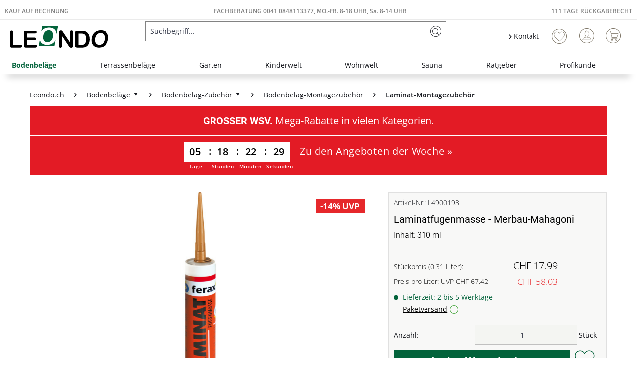

--- FILE ---
content_type: text/html; charset=UTF-8
request_url: https://www.leondo.ch/laminatfugenmasse-merbau/mahagoni-l4900193
body_size: 17174
content:
<!DOCTYPE html>
<html class="no-js" lang="de" itemscope="itemscope" itemtype="https://schema.org/WebPage">
<head>
<meta charset="utf-8"><script>window.dataLayer = window.dataLayer || [];</script><script>window.dataLayer.push({"ecommerce":{"detail":{"actionField":{"list":"Laminat-Montagezubeh\u00f6r"},"products":[{"name":"Laminatfugenmasse - Merbau-Mahagoni","id":"L4900193","price":"17.99","brand":"ferax","category":"Laminat-Montagezubeh\u00f6r","variant":""}]},"currencyCode":"CHF"},"google_tag_params":{"ecomm_pagetype":"product","ecomm_prodid":"L4900193","ecomm_breadcrumb":"[Bodenbel\u00e4ge, Bodenbelag-Zubeh\u00f6r, Bodenbelag-Montagezubeh\u00f6r, Laminat-Montagezubeh\u00f6r]","ecomm_prodvalue":"17.99","ecomm_prodname":"Laminatfugenmasse - Merbau-Mahagoni","items":[{"item_name":"Laminatfugenmasse - Merbau-Mahagoni","item_id":"L4900193","price":"17.99","quantity":"","item_brand":"ferax","item_variant":"","item_category":"Laminat-Montagezubeh\u00f6r","item_name_extended":"L4900193 - Laminatfugenmasse - Merbau-Mahagoni"}],"currency":"CHF"}});</script><!-- WbmTagManager -->
<script>
var googleTagManagerFunction = function(w,d,s,l,i) {
    w[l]=w[l]||[];
    w[l].push({'gtm.start':new Date().getTime(),event:'gtm.js'});
    var f=d.getElementsByTagName(s)[0],j=d.createElement(s),dl=l!='dataLayer'?'&l='+l:'';
    j.async=true;
    j.src='https://www.googletagmanager.com/gtm.js?id='+i+dl+'';
    f.parentNode.insertBefore(j,f);
};

setTimeout(() => {
    googleTagManagerFunction(window,document,'script','dataLayer','GTM-W6X7VKZ');
}, 3000);
</script>
<!-- End WbmTagManager --><script type="text/javascript" data-cmp-ab="1" src="https://cdn.consentmanager.net/delivery/autoblock/75442.js" data-cmp-id="75442" data-cmp-host="delivery.consentmanager.net" data-cmp-cdn="cdn.consentmanager.net" data-cmp-codesrc="3"></script>
<meta name="author" content="" />
<meta name="robots" content="index,follow" />
<meta name="revisit-after" content="15 days" />
<meta name="keywords" content="keine, etc.-, Natursteinböden
wie, Marmor, Granit, Sandstein, Gneis, Terrazzo, FERAX, Boden.
problemlose, Gefahr, Abwandern, Weichmachern, bzw., anderen
Stoffen, Randbereich, Natursteinen-, Übergänge, Türzargen, Laminatfugenmasse
Mit" />
<meta name="description" content="Inhalt: 310 ml" />
<meta property="og:type" content="product" />
<meta property="og:site_name" content="Leondo" />
<meta property="og:url" content="https://www.leondo.ch/laminatfugenmasse-merbau/mahagoni-l4900193" />
<meta property="og:title" content="Laminatfugenmasse - Merbau-Mahagoni" />
<meta property="og:description" content=" FERAX Laminatfugenmasse
Mit der Fugenmasse von Ferax sind Sie auf der sicheren Seite, wenn es um die Verfugung im Laminatbereich geht.
Ferax-Parkettfugenmasse auf der Basis einer hochwertigen Polyacrylat-Dispersion.
Verfugen  von..." />
<meta property="og:image" content="https://static.leondo.ch/media/image/de/fc/07/78560_F120150001566eaefa16bac.jpg" />
<meta name="twitter:card" content="product" />
<meta name="twitter:site" content="Leondo" />
<meta name="twitter:title" content="Laminatfugenmasse - Merbau-Mahagoni" />
<meta name="twitter:description" content=" FERAX Laminatfugenmasse
Mit der Fugenmasse von Ferax sind Sie auf der sicheren Seite, wenn es um die Verfugung im Laminatbereich geht.
Ferax-Parkettfugenmasse auf der Basis einer hochwertigen Polyacrylat-Dispersion.
Verfugen  von..." />
<meta name="twitter:image" content="https://static.leondo.ch/media/image/de/fc/07/78560_F120150001566eaefa16bac.jpg" />
<meta property="product:brand" content="ferax" />
<meta property="product:price" content="17,99" />
<meta property="product:product_link" content="https://www.leondo.ch/laminatfugenmasse-merbau/mahagoni-l4900193" />
<meta itemprop="copyrightHolder" content="Leondo" />
<meta itemprop="copyrightYear" content="2014" />
<meta itemprop="isFamilyFriendly" content="True" />
<meta itemprop="image" content="https://static.leondo.ch/media/vector/a2/4b/14/leondo_logo_v2.svg" />
<meta name="viewport" content="width=device-width, initial-scale=1.0">
<meta name="mobile-web-app-capable" content="yes">
<meta name="apple-mobile-web-app-title" content="Leondo">
<meta name="apple-mobile-web-app-capable" content="yes">
<meta name="apple-mobile-web-app-status-bar-style" content="default">
<link rel="apple-touch-icon-precomposed" href="https://static.leondo.ch/media/image/d6/37/88/leondo_kurz_180180x.png">
<link rel="shortcut icon" href="https://static.leondo.ch/media/unknown/d9/0c/f4/favicon.ico">
<meta name="msapplication-navbutton-color" content="#03633b" />
<meta name="application-name" content="Leondo" />
<meta name="msapplication-starturl" content="https://www.leondo.ch/" />
<meta name="msapplication-window" content="width=1024;height=768" />
<meta name="msapplication-TileImage" content="https://static.leondo.ch/media/image/95/ba/50/leondo_kurz_150x150x.png">
<meta name="msapplication-TileColor" content="#03633b">
<meta name="theme-color" content="#03633b" />
<link rel="canonical" href="https://www.leondo.ch/laminatfugenmasse-merbau/mahagoni-l4900193" />
<title itemprop="name">Laminatfugenmasse - Merbau-Mahagoni | Laminat-Montagezubehör | Bodenbelag-Montagezubehör | Bodenbelag-Zubehör | Bodenbeläge | Leondo</title>
<link href="/web/cache/1764656082_91383d3650fac0042b3c0b4b94d55261.css" media="all" rel="stylesheet" type="text/css" />
<style>img.lazy,img.lazyloading {background: url("[data-uri]") no-repeat 50% 50%;background-size: 20%;}</style>
</head>
<body class="
is--ctl-detail is--act-index" ><!-- WbmTagManager (noscript) -->
<noscript><iframe src="https://www.googletagmanager.com/ns.html?id=GTM-W6X7VKZ"
            height="0" width="0" style="display:none;visibility:hidden"></iframe></noscript>
<!-- End WbmTagManager (noscript) -->
<script>
function plTrackAndTraceStart() {
if (window.parcelLabTrackAndTrace) {
window.parcelLabTrackAndTrace.initialize({
plUserId: 1623430,
show_searchForm: true,
show_zipCodeInput: true,
customTranslations: {
de: {
searchOrder: 'Auftragsnummer (z.B. AB12345678)',
}
}
});
var linkTag = document.createElement('link');
linkTag.rel = 'stylesheet';
linkTag.href = 'https://cdn.parcellab.com/css/v5/main.min.css';
document.head.appendChild(linkTag);
}
}
function observeForParcelLabDiv() {
const observer = new MutationObserver(function (mutations, obs) {
if (document.querySelector('#parcellab-track-and-trace')) {
obs.disconnect();
const scriptTag = document.createElement('script');
scriptTag.src = 'https://cdn.parcellab.com/js/v5/main.min.js';
scriptTag.async = true;
scriptTag.onload = plTrackAndTraceStart;
document.body.appendChild(scriptTag);
}
});
observer.observe(document.body, {
childList: true,
subtree: true
});
}
observeForParcelLabDiv();
</script>
<div class="page-wrap">
<noscript class="noscript-main">
<div class="alert is--warning">
<div class="alert--icon">
<i class="icon--element icon--warning"></i>
</div>
<div class="alert--content">
Um Leondo in vollem Umfang nutzen zu k&ouml;nnen, empfehlen wir Ihnen Javascript in Ihrem Browser zu aktiveren.
</div>
</div>
</noscript>
<header class="header-main">
<div class="top-bar">
<div class="hp24_topbar-container">
<div class="hp24_topbar-left">
<a href="#"><a href="/zahlungsarten#rechnung">Kauf auf Rechnung</a></a>
</div>
<div class="hp24_topbar-middle">
<a href="#">FACHBERATUNG <a href="tel:+410848113377"> 0041 0848113377</a>, MO.-FR. 8-18 UHR, Sa. 8-14 UHR</a>
</div>
<div class="hp24_topbar-right">
<a href="#"><a href="/111-tage-rueckgaberecht">111 Tage Rückgaberecht</a></a>
</div>
</div>
</div>
<div class="container header--navigation">
<div class="logo-main block-group" role="banner">
<div class="logo--shop block">
<a class="logo--link" href="https://www.leondo.ch/" title="Leondo - zur Startseite wechseln">
<picture>
<source srcset="https://static.leondo.ch/media/vector/a2/4b/14/leondo_logo_v2.svg" media="(min-width: 78.75em)">
<source srcset="https://static.leondo.ch/media/vector/a2/4b/14/leondo_logo_v2.svg" media="(min-width: 64em)">
<source srcset="https://static.leondo.ch/media/vector/a2/4b/14/leondo_logo_v2.svg" media="(min-width: 48em)">
<img srcset="https://static.leondo.ch/media/vector/a2/4b/14/leondo_logo_v2.svg" alt="Leondo - zur Startseite wechseln" />
</picture>
</a>
</div>
</div>
<nav class="shop--navigation block-group">
<ul class="navigation--list block-group" role="menubar">
<li class="navigation--entry entry--menu-left" role="menuitem">
<a class="entry--link entry--trigger btn is--icon-left" href="#offcanvas--left" data-offcanvas="true" data-offCanvasSelector=".sidebar-main" aria-label="Menü">
<i class="icon--menu"></i> Menü
</a>
</li>
<li class="navigation--entry entry--search" role="menuitem" data-search="true" aria-haspopup="true" data-minLength="3">
<a class="btn entry--link entry--trigger" href="#show-hide--search" title="Suche anzeigen / schließen" aria-label="Suche anzeigen / schließen">
<i class="icon--search"></i>
<span class="search--display">Suchen</span>
</a>
<form action="/search" method="get" class="main-search--form">
<input type="search" name="sSearch" aria-label="Suchbegriff..." class="main-search--field" autocomplete="off" autocapitalize="off" placeholder="Suchbegriff..." maxlength="85" value=""  />
<button type="submit" class="main-search--button" aria-label="Suchen">
<i class="icon--search"></i>
<span class="main-search--text">Suchen</span>
</button>
<div class="form--ajax-loader">&nbsp;</div>
</form>
<div class="main-search--results"></div>
</li>

    <li class="navigation--entry hp24_entry-service">
        <nav class="top-bar--navigation block" role="menubar">

            <div class="navigation--entry entry--service has--drop-down">
                <i class="icon--arrow-right"></i> Kontakt
            </div>
        </nav>
        <div style="display: none;" class="hp24_service_box">
            
            <div class="hp24_service_box_inner">
                <div class="hp24_service_header">
                    <i class="hp24_icon-service-headset"></i>
                    <div>
                        FACHBERATUNG <br /><a href="tel:+410848113377" class="footer--phone-link" style="font-family: 'Roboto', sans-serif; font-size:24px; display: inline-block; margin: 7px 0;"> 0041 0848113377</a><br />Montag-Freitag  08:00 - 18:00 Uhr <br /> Samstag  08:00 - 14:00 Uhr
                    </div>
                </div>
                <div class="hp24_service_content" >
                    <div class="hp24_service_column">
                        <div class="hp24_flex">
                            <a href="/service/">
                                <i class="hp24_icon-service-kontakt"></i>
                                <span>Kontaktformular</span>
                            </a>
                        </div>
                        <div class="hp24_flex">
                            <a href="/faq-uebersicht">
                                <i class="hp24_icon-service-faq"></i>
                                <span>FAQ</span>
                            </a>
                        </div>
                        
                    </div>
                    <div class="hp24_service_column">
                        
                        <div class="hp24_flex">
                            <a href="/newsletter/">
                                <i class="hp24_icon-service-newsletter"></i>
                                <span>Newsletter</span>
                            </a>
                        </div>
                        <div class="hp24_flex">
                            <a href="/111-tage-rueckgaberecht">
                                <i class="hp24_icon-service-111-tage-rueckgaberecht"></i>
                                <span>111 Tage Rückgaberecht</span>
                            </a>
                        </div>
                    </div>
                </div>
                <div class="hp24_service_tracking">
                    <a href="/sendungsverfolgung">
                        <i class="icon-sendungsverfolgung"></i>
                        <span>Sendungsverfolgung</span>
                    </a>
                </div>
            </div>
        </div>
    </li>
    <li class="navigation--entry hp24_entry-phonecall">
        <a href="tel: 0041 0848113377"><i class="hp24_icon-fone_call"></i></a>
    </li>
    
    <li class="navigation--entry entry--notepad" role="menuitem">
        
        <a href="https://www.leondo.ch/note" title="Merkzettel" aria-label="Merkzettel" class="btn">
            <i class="icon--heart"></i>
                    </a>
    </li>





    <li class="navigation--entry entry--account with-slt"
        role="menuitem"
        data-offcanvas="true"
        data-offCanvasSelector=".account--dropdown-navigation">
        
            <a href="https://www.leondo.ch/account"
               title="Mein Konto"
               aria-label="Mein Konto"
               class="btn is--icon-left entry--link account--link">
                <i class="icon--account"></i>
                                    <span class="account--display">
                        Mein Konto
                    </span>
                            </a>
        

                    
                <div class="account--dropdown-navigation">

                    
                        <div class="navigation--smartphone">
                            <div class="entry--close-off-canvas">
                                <a href="#close-account-menu"
                                   class="account--close-off-canvas"
                                   title="Menü schließen"
                                   aria-label="Menü schließen">
                                    Menü schließen <i class="icon--arrow-right"></i>
                                </a>
                            </div>
                        </div>
                    

                    
                            <div class="account--menu is--rounded is--personalized">
        
                            
                
                                            <span class="navigation--headline">
                            Mein Konto
                        </span>
                                    

                
                <div class="account--menu-container">

                    
                        
                        <ul class="sidebar--navigation navigation--list is--level0 show--active-items">
                            
                                
                                
                                    
                                                                                    <li class="navigation--entry">
                                                <span class="navigation--signin">
                                                    <a href="https://www.leondo.ch/account#hide-registration"
                                                       class="blocked--link btn is--primary navigation--signin-btn"
                                                       data-collapseTarget="#registration"
                                                       data-action="close">
                                                        Anmelden
                                                    </a>
                                                    <span class="navigation--register">
                                                        oder
                                                        <a href="https://www.leondo.ch/account#show-registration"
                                                           class="blocked--link"
                                                           data-collapseTarget="#registration"
                                                           data-action="open">
                                                            registrieren
                                                        </a>
                                                    </span>
                                                </span>
                                            </li>
                                                                            

                                    
                                        <li class="navigation--entry">
                                            <a href="https://www.leondo.ch/account" title="Übersicht" class="navigation--link">
                                                Übersicht
                                            </a>
                                        </li>
                                    
                                

                                
                                
                                    <li class="navigation--entry">
                                        <a href="https://www.leondo.ch/account/profile" title="Persönliche Daten" class="navigation--link" rel="nofollow">
                                            Persönliche Daten
                                        </a>
                                    </li>
                                

                                
                                
                                                                            
                                            <li class="navigation--entry">
                                                <a href="https://www.leondo.ch/address/index/sidebar/" title="Adressen" class="navigation--link" rel="nofollow">
                                                    Adressen
                                                </a>
                                            </li>
                                        
                                                                    

                                
                                
                                    <li class="navigation--entry">
                                        <a href="https://www.leondo.ch/account/payment" title="Zahlungsarten" class="navigation--link" rel="nofollow">
                                            Zahlungsarten
                                        </a>
                                    </li>
                                

                                
                                
                                    <li class="navigation--entry">
                                        <a href="https://www.leondo.ch/account/orders" title="Bestellungen" class="navigation--link" rel="nofollow">
                                            Bestellungen
                                        </a>
                                    </li>
                                

                                
                                
                                                                    

                                
                                
                                    <li class="navigation--entry">
                                        <a href="https://www.leondo.ch/note" title="Merkzettel" class="navigation--link" rel="nofollow">
                                            Merkzettel
                                        </a>
                                    </li>
                                

                                
                                
                                                                    

                                
                                
                                                                    
                            
                        </ul>
                    
                </div>
                    
    </div>
                    
                </div>
            
            </li>




    
    <li class="navigation--entry entry--cart" role="menuitem">
        
        <a class="btn is--icon-left cart--link" href="https://www.leondo.ch/checkout/cart" title="Warenkorb" aria-label="Warenkorb">
            <span class="cart--display">
                                    Warenkorb
                            </span>

            <span class="badge is--primary is--minimal cart--quantity is--hidden">0</span>

            <i class="icon--basket"></i>

            <span class="cart--amount">
                CHF&nbsp;0.00 
            </span>
        </a>
        <div class="ajax-loader">&nbsp;</div>
    </li>

            <li class="navigation--entry entry--compare is--hidden" role="menuitem" aria-haspopup="true" data-drop-down-menu="true">

                    


        </li>
    



</ul>
</nav>
<div class="container--ajax-cart" data-collapse-cart="true"></div>
</div>
</header>
<nav class="navigation-main">
<div class="container" data-menu-scroller="true" data-listSelector=".navigation--list.container" data-viewPortSelector=".navigation--list-wrapper">
<div class="navigation--list-wrapper">
<ul class="navigation--list container" role="menubar" itemscope="itemscope" itemtype="https://schema.org/SiteNavigationElement">
<li class="navigation--entry is--home" role="menuitem"><a class="navigation--link is--first" href="https://www.leondo.ch/" title="Home" aria-label="Home" itemprop="url"><span itemprop="name">Home</span></a></li><li class="navigation--entry is--active" role="menuitem"><a class="navigation--link is--active" href="https://www.leondo.ch/bodenbelaege/" title="Bodenbeläge" aria-label="Bodenbeläge" itemprop="url"><span itemprop="name">Bodenbeläge</span></a></li><li class="navigation--entry" role="menuitem"><a class="navigation--link" href="https://www.leondo.ch/terrassenbelaege/" title="Terrassenbeläge" aria-label="Terrassenbeläge" itemprop="url"><span itemprop="name">Terrassenbeläge</span></a></li><li class="navigation--entry" role="menuitem"><a class="navigation--link" href="https://www.leondo.ch/garten/" title="Garten" aria-label="Garten" itemprop="url"><span itemprop="name">Garten</span></a></li><li class="navigation--entry" role="menuitem"><a class="navigation--link" href="https://www.leondo.ch/kinderwelt/" title="Kinderwelt" aria-label="Kinderwelt" itemprop="url"><span itemprop="name">Kinderwelt</span></a></li><li class="navigation--entry" role="menuitem"><a class="navigation--link" href="https://www.leondo.ch/wohnwelt/" title="Wohnwelt" aria-label="Wohnwelt" itemprop="url"><span itemprop="name">Wohnwelt</span></a></li><li class="navigation--entry" role="menuitem"><a class="navigation--link" href="https://www.leondo.ch/sauna/" title="Sauna" aria-label="Sauna" itemprop="url"><span itemprop="name">Sauna</span></a></li><li class="navigation--entry" role="menuitem"><a class="navigation--link" href="https://www.leondo.ch/ratgeber-uebersicht" title="Ratgeber" aria-label="Ratgeber" itemprop="url"><span itemprop="name">Ratgeber</span></a></li><li class="navigation--entry" role="menuitem"><a class="navigation--link" href="https://www.leondo.ch/profikunde/" title="Profikunde" aria-label="Profikunde" itemprop="url"><span itemprop="name">Profikunde</span></a></li>            </ul>
</div>
<div class="advanced-menu" data-advanced-menu="true" data-hoverDelay="250">
<div class="menu--container">
<div class="button-container">
<span class="button--close">
<i class="icon--cross"></i>
</span>
</div>
<div class="content--wrapper has--content">
<ul class="menu--list menu--level-0 columns--4" style="width: 100%;">
<li class="menu--list-item item--level-0" style="width: 100%">
<a href="https://www.leondo.ch/bodenbelaege/parkett/" class="menu--list-item-link" aria-label="Parkett" title="Parkett">Parkett</a>
</li>
<li class="menu--list-item item--level-0" style="width: 100%">
<a href="https://www.leondo.ch/bodenbelaege/laminat/" class="menu--list-item-link" aria-label="Laminat" title="Laminat">Laminat</a>
</li>
<li class="menu--list-item item--level-0" style="width: 100%">
<a href="https://www.leondo.ch/bodenbelaege/vinyl-designboeden/" class="menu--list-item-link" aria-label="Vinyl- &amp; Designböden" title="Vinyl- &amp; Designböden">Vinyl- & Designböden</a>
</li>
<li class="menu--list-item item--level-0" style="width: 100%">
<a href="https://www.leondo.ch/bodenbelaege/massivholzdielen/" class="menu--list-item-link" aria-label="Massivholzdielen" title="Massivholzdielen">Massivholzdielen</a>
</li>
<li class="menu--list-item item--level-0" style="width: 100%">
<a href="https://www.leondo.ch/bodenbelaege/korkboeden/" class="menu--list-item-link" aria-label="Korkböden" title="Korkböden">Korkböden</a>
</li>
<li class="menu--list-item item--level-0" style="width: 100%">
<a href="https://www.leondo.ch/bodenbelaege/restposten/" class="menu--list-item-link" aria-label="Restposten" title="Restposten">Restposten</a>
</li>
<li class="menu--list-item item--level-0" style="width: 100%">
<a href="https://www.leondo.ch/bodenbelaege/sockelleisten/" class="menu--list-item-link" aria-label="Sockelleisten" title="Sockelleisten">Sockelleisten</a>
</li>
<li class="menu--list-item item--level-0" style="width: 100%">
<a href="https://www.leondo.ch/bodenbelaege/bodenbelag-zubehoer/" class="menu--list-item-link" aria-label="Bodenbelag-Zubehör" title="Bodenbelag-Zubehör">Bodenbelag-Zubehör</a>
</li>
</ul>
</div>
</div>
<div class="menu--container">
<div class="button-container">
<span class="button--close">
<i class="icon--cross"></i>
</span>
</div>
<div class="content--wrapper has--content">
<ul class="menu--list menu--level-0 columns--4" style="width: 100%;">
<li class="menu--list-item item--level-0" style="width: 100%">
<a href="https://www.leondo.ch/terrassenbelaege/terrassendielen/" class="menu--list-item-link" aria-label="Terrassendielen" title="Terrassendielen">Terrassendielen</a>
</li>
<li class="menu--list-item item--level-0" style="width: 100%">
<a href="https://www.leondo.ch/terrassenbelaege/terrassenfliesen/" class="menu--list-item-link" aria-label="Terrassenfliesen" title="Terrassenfliesen">Terrassenfliesen</a>
</li>
<li class="menu--list-item item--level-0" style="width: 100%">
<a href="https://www.leondo.ch/terrassenbelaege/terrassenplatten/" class="menu--list-item-link" aria-label="Terrassenplatten" title="Terrassenplatten">Terrassenplatten</a>
</li>
<li class="menu--list-item item--level-0" style="width: 100%">
<a href="https://www.leondo.ch/terrassenbelaege/terrassenbelag-zubehoer/" class="menu--list-item-link" aria-label="Terrassenbelag-Zubehör" title="Terrassenbelag-Zubehör">Terrassenbelag-Zubehör</a>
</li>
<li class="menu--list-item item--level-0" style="width: 100%">
<a href="https://www.leondo.ch/terrassenbelaege/terrassenbelag-sale/" class="menu--list-item-link" aria-label="Terrassenbelag-Sale" title="Terrassenbelag-Sale">Terrassenbelag-Sale</a>
</li>
</ul>
</div>
</div>
<div class="menu--container">
<div class="button-container">
<span class="button--close">
<i class="icon--cross"></i>
</span>
</div>
<div class="content--wrapper has--content">
<ul class="menu--list menu--level-0 columns--4" style="width: 100%;">
<li class="menu--list-item item--level-0" style="width: 100%">
<a href="https://www.leondo.ch/garten/gartenhaeuser-geraetehaeuser/" class="menu--list-item-link" aria-label="Gartenhäuser &amp; Gerätehäuser" title="Gartenhäuser &amp; Gerätehäuser">Gartenhäuser & Gerätehäuser</a>
</li>
<li class="menu--list-item item--level-0" style="width: 100%">
<a href="https://www.leondo.ch/garten/gartenbauten/" class="menu--list-item-link" aria-label="Gartenbauten" title="Gartenbauten">Gartenbauten</a>
</li>
<li class="menu--list-item item--level-0" style="width: 100%">
<a href="https://www.leondo.ch/garten/gartenzaeune-sichtschutz/" class="menu--list-item-link" aria-label="Gartenzäune &amp; Sichtschutz" title="Gartenzäune &amp; Sichtschutz">Gartenzäune & Sichtschutz</a>
</li>
<li class="menu--list-item item--level-0" style="width: 100%">
<a href="https://www.leondo.ch/garten/leben-im-garten/" class="menu--list-item-link" aria-label="Leben im Garten" title="Leben im Garten">Leben im Garten</a>
</li>
</ul>
</div>
</div>
<div class="menu--container">
<div class="button-container">
<span class="button--close">
<i class="icon--cross"></i>
</span>
</div>
<div class="content--wrapper has--content">
<ul class="menu--list menu--level-0 columns--4" style="width: 100%;">
<li class="menu--list-item item--level-0" style="width: 100%">
<a href="https://www.leondo.ch/kinderwelt/alle-gartenspielgeraete/" class="menu--list-item-link" aria-label="Alle Gartenspielgeräte" title="Alle Gartenspielgeräte">Alle Gartenspielgeräte</a>
</li>
<li class="menu--list-item item--level-0" style="width: 100%">
<a href="https://www.leondo.ch/kinderwelt/aktions-spielgeraete/" class="menu--list-item-link" aria-label="Aktions-Spielgeräte" title="Aktions-Spielgeräte">Aktions-Spielgeräte</a>
</li>
<li class="menu--list-item item--level-0" style="width: 100%">
<a href="https://www.leondo.ch/kinderwelt/spielgeraete-sale/" class="menu--list-item-link" aria-label="Spielgeräte-Sale" title="Spielgeräte-Sale">Spielgeräte-Sale</a>
</li>
<li class="menu--list-item item--level-0" style="width: 100%">
<a href="https://www.leondo.ch/kinderwelt/spielhaeuser/" class="menu--list-item-link" aria-label="Spielhäuser" title="Spielhäuser">Spielhäuser</a>
</li>
<li class="menu--list-item item--level-0" style="width: 100%">
<a href="https://www.leondo.ch/kinderwelt/stelzenhaeuser/" class="menu--list-item-link" aria-label="Stelzenhäuser" title="Stelzenhäuser">Stelzenhäuser</a>
</li>
<li class="menu--list-item item--level-0" style="width: 100%">
<a href="https://www.leondo.ch/kinderwelt/spieltuerme/" class="menu--list-item-link" aria-label="Spieltürme" title="Spieltürme">Spieltürme</a>
</li>
<li class="menu--list-item item--level-0" style="width: 100%">
<a href="https://www.leondo.ch/kinderwelt/schaukeln/" class="menu--list-item-link" aria-label="Schaukeln" title="Schaukeln">Schaukeln</a>
</li>
<li class="menu--list-item item--level-0" style="width: 100%">
<a href="https://www.leondo.ch/kinderwelt/sandkaesten/" class="menu--list-item-link" aria-label="Sandkästen" title="Sandkästen">Sandkästen</a>
</li>
<li class="menu--list-item item--level-0" style="width: 100%">
<a href="https://www.leondo.ch/kinderwelt/kindermoebel/" class="menu--list-item-link" aria-label="Kindermöbel" title="Kindermöbel">Kindermöbel</a>
</li>
<li class="menu--list-item item--level-0" style="width: 100%">
<a href="https://www.leondo.ch/kinderwelt/zubehoer-fuer-spielgeraete/" class="menu--list-item-link" aria-label="Zubehör für Spielgeräte" title="Zubehör für Spielgeräte">Zubehör für Spielgeräte</a>
</li>
</ul>
</div>
</div>
<div class="menu--container">
<div class="button-container">
<span class="button--close">
<i class="icon--cross"></i>
</span>
</div>
<div class="content--wrapper has--content">
<ul class="menu--list menu--level-0 columns--4" style="width: 100%;">
<li class="menu--list-item item--level-0" style="width: 100%">
<a href="https://www.leondo.ch/wandverkleidung/" class="menu--list-item-link" aria-label="Wandverkleidung" title="Wandverkleidung">Wandverkleidung</a>
</li>
<li class="menu--list-item item--level-0" style="width: 100%">
<a href="https://www.leondo.ch/garten/gartenbauten/fassadenverkleidung/" class="menu--list-item-link" aria-label="Fassadenverkleidung" title="Fassadenverkleidung">Fassadenverkleidung</a>
</li>
<li class="menu--list-item item--level-0" style="width: 100%">
<a href="https://www.leondo.ch/wohnwelt/schiebetueren/" class="menu--list-item-link" aria-label="Schiebetüren" title="Schiebetüren">Schiebetüren</a>
</li>
<li class="menu--list-item item--level-0" style="width: 100%">
<a href="https://www.leondo.ch/kinderwelt/kindermoebel/" class="menu--list-item-link" aria-label="Kindermöbel" title="Kindermöbel">Kindermöbel</a>
</li>
</ul>
</div>
</div>
<div class="menu--container">
<div class="button-container">
<span class="button--close">
<i class="icon--cross"></i>
</span>
</div>
<div class="content--wrapper has--content">
<ul class="menu--list menu--level-0 columns--4" style="width: 100%;">
<li class="menu--list-item item--level-0" style="width: 100%">
<a href="https://www.leondo.ch/sauna/aktions-saunen/" class="menu--list-item-link" aria-label="Aktions-Saunen" title="Aktions-Saunen">Aktions-Saunen</a>
</li>
<li class="menu--list-item item--level-0" style="width: 100%">
<a href="https://www.leondo.ch/sauna/innensaunen/" class="menu--list-item-link" aria-label="Innensaunen" title="Innensaunen">Innensaunen</a>
</li>
<li class="menu--list-item item--level-0" style="width: 100%">
<a href="https://www.leondo.ch/sauna/saunaofen/" class="menu--list-item-link" aria-label="Saunaofen" title="Saunaofen">Saunaofen</a>
</li>
<li class="menu--list-item item--level-0" style="width: 100%">
<a href="https://www.leondo.ch/sauna/gartensaunen/" class="menu--list-item-link" aria-label="Gartensaunen" title="Gartensaunen">Gartensaunen</a>
</li>
<li class="menu--list-item item--level-0" style="width: 100%">
<a href="https://www.leondo.ch/sauna/fasssaunen/" class="menu--list-item-link" aria-label="Fasssaunen" title="Fasssaunen">Fasssaunen</a>
</li>
<li class="menu--list-item item--level-0" style="width: 100%">
<a href="https://www.leondo.ch/sauna/infrarotkabinen/" class="menu--list-item-link" aria-label="Infrarotkabinen" title="Infrarotkabinen">Infrarotkabinen</a>
</li>
<li class="menu--list-item item--level-0" style="width: 100%">
<a href="https://www.leondo.ch/sauna/sauna-zubehoer/" class="menu--list-item-link" aria-label="Sauna-Zubehör" title="Sauna-Zubehör">Sauna-Zubehör</a>
</li>
<li class="menu--list-item item--level-0" style="width: 100%">
<a href="https://www.leondo.ch/sauna/sauna-sale/" class="menu--list-item-link" aria-label="Sauna-Sale" title="Sauna-Sale">Sauna-Sale</a>
</li>
</ul>
</div>
</div>
<div class="menu--container">
<div class="button-container">
<span class="button--close">
<i class="icon--cross"></i>
</span>
</div>
</div>
<div class="menu--container">
<div class="button-container">
<span class="button--close">
<i class="icon--cross"></i>
</span>
</div>
</div>
</div>
</div>
</nav>
<section class="content-main container block-group">
<nav class="content--breadcrumb block">
<ul class="breadcrumb--list" role="menu" itemscope itemtype="https://schema.org/BreadcrumbList">
<li class="breadcrumb--entry" itemprop="itemListElement" itemscope itemtype="http://schema.org/ListItem">
<a href="https://www.leondo.ch/" class="breadcrumb--link" title="Leondo.ch" itemprop="item">
<link itemprop="url" href="https://www.leondo.ch/" />
<span class="breadcrumb--title" itemprop="name">Leondo.ch</span>
</a>
<meta itemprop="position" content="0" />
</li>
<li class="breadcrumb--separator">
<i class="icon--arrow-right"></i>
</li>
<li class="breadcrumb--entry" itemprop="itemListElement" itemscope itemtype="http://schema.org/ListItem">
<a class="breadcrumb--link" href="https://www.leondo.ch/bodenbelaege/" title="Bodenbeläge" itemprop="item">                        <link itemprop="url" href="https://www.leondo.ch/bodenbelaege/" />
<span class="breadcrumb--title" itemprop="name">Bodenbeläge</span>
<i class="icon--arrow-down5"></i>
</a>                        <meta itemprop="position" content="1" />
<ul class="subBreadcrumb panel has--border is--rounded" data-breadcrumb-duration="400">
<li><a href="https://www.leondo.ch/bodenbelaege/parkett/">Parkett</a></li>
<li><a href="https://www.leondo.ch/bodenbelaege/laminat/">Laminat</a></li>
<li><a href="https://www.leondo.ch/bodenbelaege/vinyl-designboeden/">Vinyl- & Designböden</a></li>
<li><a href="https://www.leondo.ch/bodenbelaege/massivholzdielen/">Massivholzdielen</a></li>
<li><a href="https://www.leondo.ch/bodenbelaege/korkboeden/">Korkböden</a></li>
<li><a href="https://www.leondo.ch/bodenbelaege/restposten/">Restposten</a></li>
<li><a href="https://www.leondo.ch/bodenbelaege/sockelleisten/">Sockelleisten</a></li>
<li><a href="https://www.leondo.ch/bodenbelaege/bodenbelag-zubehoer/">Bodenbelag-Zubehör</a></li>
<li><a href="https://www.leondo.ch/bodenbelaege/boden-trends/">Boden-Trends</a></li>
</ul>
</li>
<li class="breadcrumb--separator">
<i class="icon--arrow-right"></i>
</li>
<li class="breadcrumb--entry" itemprop="itemListElement" itemscope itemtype="http://schema.org/ListItem">
<a class="breadcrumb--link" href="https://www.leondo.ch/bodenbelaege/bodenbelag-zubehoer/" title="Bodenbelag-Zubehör" itemprop="item">                        <link itemprop="url" href="https://www.leondo.ch/bodenbelaege/bodenbelag-zubehoer/" />
<span class="breadcrumb--title" itemprop="name">Bodenbelag-Zubehör</span>
<i class="icon--arrow-down5"></i>
</a>                        <meta itemprop="position" content="2" />
<ul class="subBreadcrumb panel has--border is--rounded" data-breadcrumb-duration="400">
<li><a href="https://www.leondo.ch/bodenbelaege/bodenbelag-zubehoer/heizkoerperrosetten/">Heizkörperrosetten</a></li>
<li><a href="https://www.leondo.ch/bodenbelaege/bodenbelag-zubehoer/bodenprofile/">Bodenprofile</a></li>
<li><a href="https://www.leondo.ch/bodenbelaege/bodenbelag-zubehoer/bodenbelag-daemmung/">Bodenbelag-Dämmung</a></li>
<li><a href="https://www.leondo.ch/bodenbelaege/bodenbelag-zubehoer/bodenbelag-montagezubehoer/">Bodenbelag-Montagezubehör</a></li>
</ul>
</li>
<li class="breadcrumb--separator">
<i class="icon--arrow-right"></i>
</li>
<li class="breadcrumb--entry" itemprop="itemListElement" itemscope itemtype="http://schema.org/ListItem">
<a class="breadcrumb--link" href="https://www.leondo.ch/bodenbelaege/bodenbelag-zubehoer/bodenbelag-montagezubehoer/" title="Bodenbelag-Montagezubehör" itemprop="item">                        <link itemprop="url" href="https://www.leondo.ch/bodenbelaege/bodenbelag-zubehoer/bodenbelag-montagezubehoer/" />
<span class="breadcrumb--title" itemprop="name">Bodenbelag-Montagezubehör</span>
</a>                        <meta itemprop="position" content="3" />
<ul class="subBreadcrumb panel has--border is--rounded" data-breadcrumb-duration="400">
</ul>
</li>
<li class="breadcrumb--separator">
<i class="icon--arrow-right"></i>
</li>
<li class="breadcrumb--entry is--active " itemprop="itemListElement" itemscope itemtype="http://schema.org/ListItem">
<a class="breadcrumb--link" href="https://www.leondo.ch/bodenbelaege/bodenbelag-zubehoer/bodenbelag-montagezubehoer/laminat-montagezubehoer/" title="Laminat-Montagezubehör" itemprop="item">                        <link itemprop="url" href="https://www.leondo.ch/bodenbelaege/bodenbelag-zubehoer/bodenbelag-montagezubehoer/laminat-montagezubehoer/" />
<span class="breadcrumb--title" itemprop="name">Laminat-Montagezubehör</span>
</a>                        <meta itemprop="position" content="4" />
<ul class="subBreadcrumb panel has--border is--rounded" data-breadcrumb-duration="400">
</ul>
</li>
</ul>
</nav>
<div class="content-main--inner">
<aside class="sidebar-main off-canvas">
<div class="navigation--smartphone">
<ul class="navigation--list ">
<li class="navigation--entry entry--close-off-canvas">
<a href="#close-categories-menu" title="Menü schließen" class="navigation--link">
Menü schließen <i class="icon--arrow-right"></i>
</a>
</li>
</ul>
<div class="mobile--switches">

    



    

</div>
</div>
<div class="sidebar--categories-wrapper"
data-subcategory-nav="true"
data-mainCategoryId="3"
data-categoryId="577"
data-fetchUrl="/widgets/listing/getCategory/categoryId/577">
<div class="categories--headline navigation--headline">
Kategorien
</div>
<div class="sidebar--categories-navigation">
<ul class="sidebar--navigation categories--navigation navigation--list is--drop-down is--level0 is--rounded" role="menu">
<li class="navigation--entry is--active has--sub-categories has--sub-children" role="menuitem">
<a class="navigation--link is--active has--sub-categories link--go-forward"
href="https://www.leondo.ch/bodenbelaege/"
data-categoryId="18"
data-fetchUrl="/widgets/listing/getCategory/categoryId/18"
title="Bodenbeläge"
>
Bodenbeläge
<span class="is--icon-right">
<i class="icon--arrow-right"></i>
</span>
</a>
<ul class="sidebar--navigation categories--navigation navigation--list is--level1 is--rounded" role="menu">
<li class="navigation--entry has--sub-children" role="menuitem">
<a class="navigation--link link--go-forward"
href="https://www.leondo.ch/bodenbelaege/parkett/"
data-categoryId="19"
data-fetchUrl="/widgets/listing/getCategory/categoryId/19"
title="Parkett"
>
Parkett
<span class="is--icon-right">
<i class="icon--arrow-right"></i>
</span>
</a>
</li>
<li class="navigation--entry has--sub-children" role="menuitem">
<a class="navigation--link link--go-forward"
href="https://www.leondo.ch/bodenbelaege/laminat/"
data-categoryId="20"
data-fetchUrl="/widgets/listing/getCategory/categoryId/20"
title="Laminat"
>
Laminat
<span class="is--icon-right">
<i class="icon--arrow-right"></i>
</span>
</a>
</li>
<li class="navigation--entry has--sub-children" role="menuitem">
<a class="navigation--link link--go-forward"
href="https://www.leondo.ch/bodenbelaege/vinyl-designboeden/"
data-categoryId="21"
data-fetchUrl="/widgets/listing/getCategory/categoryId/21"
title="Vinyl- &amp; Designböden"
>
Vinyl- & Designböden
<span class="is--icon-right">
<i class="icon--arrow-right"></i>
</span>
</a>
</li>
<li class="navigation--entry has--sub-children" role="menuitem">
<a class="navigation--link link--go-forward"
href="https://www.leondo.ch/bodenbelaege/massivholzdielen/"
data-categoryId="22"
data-fetchUrl="/widgets/listing/getCategory/categoryId/22"
title="Massivholzdielen"
>
Massivholzdielen
<span class="is--icon-right">
<i class="icon--arrow-right"></i>
</span>
</a>
</li>
<li class="navigation--entry has--sub-children" role="menuitem">
<a class="navigation--link link--go-forward"
href="https://www.leondo.ch/bodenbelaege/korkboeden/"
data-categoryId="23"
data-fetchUrl="/widgets/listing/getCategory/categoryId/23"
title="Korkböden"
>
Korkböden
<span class="is--icon-right">
<i class="icon--arrow-right"></i>
</span>
</a>
</li>
<li class="navigation--entry has--sub-children" role="menuitem">
<a class="navigation--link link--go-forward"
href="https://www.leondo.ch/bodenbelaege/restposten/"
data-categoryId="877"
data-fetchUrl="/widgets/listing/getCategory/categoryId/877"
title="Restposten"
>
Restposten
<span class="is--icon-right">
<i class="icon--arrow-right"></i>
</span>
</a>
</li>
<li class="navigation--entry has--sub-children" role="menuitem">
<a class="navigation--link link--go-forward"
href="https://www.leondo.ch/bodenbelaege/sockelleisten/"
data-categoryId="25"
data-fetchUrl="/widgets/listing/getCategory/categoryId/25"
title="Sockelleisten"
>
Sockelleisten
<span class="is--icon-right">
<i class="icon--arrow-right"></i>
</span>
</a>
</li>
<li class="navigation--entry is--active has--sub-categories has--sub-children" role="menuitem">
<a class="navigation--link is--active has--sub-categories link--go-forward"
href="https://www.leondo.ch/bodenbelaege/bodenbelag-zubehoer/"
data-categoryId="30"
data-fetchUrl="/widgets/listing/getCategory/categoryId/30"
title="Bodenbelag-Zubehör"
>
Bodenbelag-Zubehör
<span class="is--icon-right">
<i class="icon--arrow-right"></i>
</span>
</a>
<ul class="sidebar--navigation categories--navigation navigation--list is--level2 navigation--level-high is--rounded" role="menu">
<li class="navigation--entry" role="menuitem">
<a class="navigation--link"
href="https://www.leondo.ch/bodenbelaege/bodenbelag-zubehoer/heizkoerperrosetten/"
data-categoryId="139"
data-fetchUrl="/widgets/listing/getCategory/categoryId/139"
title="Heizkörperrosetten"
>
Heizkörperrosetten
</a>
</li>
<li class="navigation--entry" role="menuitem">
<a class="navigation--link"
href="https://www.leondo.ch/bodenbelaege/bodenbelag-zubehoer/bodenprofile/"
data-categoryId="29"
data-fetchUrl="/widgets/listing/getCategory/categoryId/29"
title="Bodenprofile"
>
Bodenprofile
</a>
</li>
<li class="navigation--entry has--sub-children" role="menuitem">
<a class="navigation--link link--go-forward"
href="https://www.leondo.ch/bodenbelaege/bodenbelag-zubehoer/bodenbelag-daemmung/"
data-categoryId="26"
data-fetchUrl="/widgets/listing/getCategory/categoryId/26"
title="Bodenbelag-Dämmung"
>
Bodenbelag-Dämmung
<span class="is--icon-right">
<i class="icon--arrow-right"></i>
</span>
</a>
</li>
<li class="navigation--entry is--active has--sub-categories has--sub-children" role="menuitem">
<a class="navigation--link is--active has--sub-categories link--go-forward"
href="https://www.leondo.ch/bodenbelaege/bodenbelag-zubehoer/bodenbelag-montagezubehoer/"
data-categoryId="28"
data-fetchUrl="/widgets/listing/getCategory/categoryId/28"
title="Bodenbelag-Montagezubehör"
>
Bodenbelag-Montagezubehör
<span class="is--icon-right">
<i class="icon--arrow-right"></i>
</span>
</a>
<ul class="sidebar--navigation categories--navigation navigation--list is--level3 navigation--level-high is--rounded" role="menu">
<li class="navigation--entry" role="menuitem">
<a class="navigation--link"
href="https://www.leondo.ch/bodenbelaege/bodenbelag-zubehoer/bodenbelag-montagezubehoer/parkett-montagezubehoer/"
data-categoryId="575"
data-fetchUrl="/widgets/listing/getCategory/categoryId/575"
title="Parkett-Montagezubehör"
>
Parkett-Montagezubehör
</a>
</li>
<li class="navigation--entry" role="menuitem">
<a class="navigation--link"
href="https://www.leondo.ch/bodenbelaege/bodenbelag-zubehoer/bodenbelag-montagezubehoer/massivholzdielen-montagezubehoer/"
data-categoryId="576"
data-fetchUrl="/widgets/listing/getCategory/categoryId/576"
title="Massivholzdielen-Montagezubehör"
>
Massivholzdielen-Montagezubehör
</a>
</li>
<li class="navigation--entry is--active" role="menuitem">
<a class="navigation--link is--active"
href="https://www.leondo.ch/bodenbelaege/bodenbelag-zubehoer/bodenbelag-montagezubehoer/laminat-montagezubehoer/"
data-categoryId="577"
data-fetchUrl="/widgets/listing/getCategory/categoryId/577"
title="Laminat-Montagezubehör"
>
Laminat-Montagezubehör
</a>
</li>
<li class="navigation--entry" role="menuitem">
<a class="navigation--link"
href="https://www.leondo.ch/bodenbelaege/bodenbelag-zubehoer/bodenbelag-montagezubehoer/vinylboden-montagezubehoer/"
data-categoryId="578"
data-fetchUrl="/widgets/listing/getCategory/categoryId/578"
title="Vinylboden-Montagezubehör"
>
Vinylboden-Montagezubehör
</a>
</li>
<li class="navigation--entry" role="menuitem">
<a class="navigation--link"
href="https://www.leondo.ch/bodenbelaege/bodenbelag-zubehoer/bodenbelag-montagezubehoer/korkboden-montagezubehoer/"
data-categoryId="579"
data-fetchUrl="/widgets/listing/getCategory/categoryId/579"
title="Korkboden-Montagezubehör"
>
Korkboden-Montagezubehör
</a>
</li>
<li class="navigation--entry" role="menuitem">
<a class="navigation--link"
href="https://www.leondo.ch/bodenbelaege/bodenbelag-zubehoer/bodenbelag-montagezubehoer/linoleum-montagezubehoer/"
data-categoryId="574"
data-fetchUrl="/widgets/listing/getCategory/categoryId/574"
title="Linoleum-Montagezubehör"
>
Linoleum-Montagezubehör
</a>
</li>
</ul>
</li>
</ul>
</li>
<li class="navigation--entry" role="menuitem">
<a class="navigation--link"
href="https://www.leondo.ch/bodenbelaege/boden-trends/"
data-categoryId="779"
data-fetchUrl="/widgets/listing/getCategory/categoryId/779"
title="Boden-Trends"
>
Boden-Trends
</a>
</li>
</ul>
</li>
<li class="navigation--entry has--sub-children" role="menuitem">
<a class="navigation--link link--go-forward"
href="https://www.leondo.ch/terrassenbelaege/"
data-categoryId="245"
data-fetchUrl="/widgets/listing/getCategory/categoryId/245"
title="Terrassenbeläge"
>
Terrassenbeläge
<span class="is--icon-right">
<i class="icon--arrow-right"></i>
</span>
</a>
</li>
<li class="navigation--entry has--sub-children" role="menuitem">
<a class="navigation--link link--go-forward"
href="https://www.leondo.ch/garten/"
data-categoryId="9"
data-fetchUrl="/widgets/listing/getCategory/categoryId/9"
title="Garten"
>
Garten
<span class="is--icon-right">
<i class="icon--arrow-right"></i>
</span>
</a>
</li>
<li class="navigation--entry has--sub-children" role="menuitem">
<a class="navigation--link link--go-forward"
href="https://www.leondo.ch/kinderwelt/"
data-categoryId="14"
data-fetchUrl="/widgets/listing/getCategory/categoryId/14"
title="Kinderwelt"
>
Kinderwelt
<span class="is--icon-right">
<i class="icon--arrow-right"></i>
</span>
</a>
</li>
<li class="navigation--entry has--sub-children" role="menuitem">
<a class="navigation--link link--go-forward"
href="https://www.leondo.ch/wohnwelt/"
data-categoryId="886"
data-fetchUrl="/widgets/listing/getCategory/categoryId/886"
title="Wohnwelt"
>
Wohnwelt
<span class="is--icon-right">
<i class="icon--arrow-right"></i>
</span>
</a>
</li>
<li class="navigation--entry has--sub-children" role="menuitem">
<a class="navigation--link link--go-forward"
href="https://www.leondo.ch/sauna/"
data-categoryId="10"
data-fetchUrl="/widgets/listing/getCategory/categoryId/10"
title="Sauna"
>
Sauna
<span class="is--icon-right">
<i class="icon--arrow-right"></i>
</span>
</a>
</li>
<li class="navigation--entry" role="menuitem">
<a class="navigation--link"
href="https://www.leondo.ch/ratgeber-uebersicht"
data-categoryId="6"
data-fetchUrl="/widgets/listing/getCategory/categoryId/6"
title="Ratgeber"
>
Ratgeber
</a>
</li>
<li class="navigation--entry" role="menuitem">
<a class="navigation--link"
href="https://www.leondo.ch/profikunde/"
data-categoryId="905"
data-fetchUrl="/widgets/listing/getCategory/categoryId/905"
title="Profikunde"
>
Profikunde
</a>
</li>
</ul>
</div>
<div class="shop-sites--container is--rounded">
<div class="shop-sites--headline navigation--headline">
Informationen
</div>
<ul class="shop-sites--navigation sidebar--navigation navigation--list is--drop-down is--level0" role="menu">
<li class="navigation--entry" role="menuitem">
<a class="navigation--link"
href="/barrierefreiheit"
title="Barrierefreiheit"
data-categoryId="58"
data-fetchUrl="/widgets/listing/getCustomPage/pageId/58"
target="_self">
Barrierefreiheit
</a>
</li>
<li class="navigation--entry" role="menuitem">
<a class="navigation--link"
href="javascript:__cmp('showScreenAdvanced'); void(0);"
title="Cookie-Einstellungen"
data-categoryId="46"
data-fetchUrl="/widgets/listing/getCustomPage/pageId/46"
>
Cookie-Einstellungen
</a>
</li>
<li class="navigation--entry" role="menuitem">
<a class="navigation--link"
href="https://www.leondo.ch/kontaktformular"
title="Kontakt"
data-categoryId="1"
data-fetchUrl="/widgets/listing/getCustomPage/pageId/1"
target="_self">
Kontakt
</a>
</li>
<li class="navigation--entry" role="menuitem">
<a class="navigation--link"
href="/ueber-uns"
title="Über uns"
data-categoryId="9"
data-fetchUrl="/widgets/listing/getCustomPage/pageId/9"
>
Über uns
</a>
</li>
<li class="navigation--entry" role="menuitem">
<a class="navigation--link"
href="/widerrufsrecht"
title="Widerrufsrecht"
data-categoryId="8"
data-fetchUrl="/widgets/listing/getCustomPage/pageId/8"
>
Widerrufsrecht
</a>
</li>
<li class="navigation--entry" role="menuitem">
<a class="navigation--link"
href="/datenschutz"
title="Datenschutz"
data-categoryId="7"
data-fetchUrl="/widgets/listing/getCustomPage/pageId/7"
>
Datenschutz
</a>
</li>
<li class="navigation--entry" role="menuitem">
<a class="navigation--link"
href="/zahlungsarten"
title="Zahlungsarten"
data-categoryId="6"
data-fetchUrl="/widgets/listing/getCustomPage/pageId/6"
target="_parent">
Zahlungsarten
</a>
</li>
<li class="navigation--entry" role="menuitem">
<a class="navigation--link"
href="/agb"
title="AGB"
data-categoryId="4"
data-fetchUrl="/widgets/listing/getCustomPage/pageId/4"
>
AGB
</a>
</li>
<li class="navigation--entry" role="menuitem">
<a class="navigation--link"
href="/impressum"
title="Impressum"
data-categoryId="3"
data-fetchUrl="/widgets/listing/getCustomPage/pageId/3"
>
Impressum
</a>
</li>
<li class="navigation--entry" role="menuitem">
<a class="navigation--link"
href="https://www.leondo.ch/reklamationsformular"
title="Rückgabe &amp; Reklamation"
data-categoryId="50"
data-fetchUrl="/widgets/listing/getCustomPage/pageId/50"
target="_blank">
Rückgabe & Reklamation
</a>
</li>
</ul>
</div>
</div>
</aside>
<div class="content--wrapper">
<input id="hp24_note" type="hidden" value="">
<div class="content product--details" itemscope itemtype="https://schema.org/Product" data-ajax-wishlist="true" data-compare-ajax="true" data-ajax-variants-container="true">
<meta itemprop="name" content="Laminatfugenmasse - Merbau-Mahagoni" />
<header class="product--header">
<div class="product--info">
<div class="hp24_ff_ads_above_product">
<div class="banner_whopper">
<div class="banner_header">Grosser <span>WSV.</span>
</div>
<div class="banner_subline">Mega-Rabatte in vielen Kategorien.
</div>
</div>
<div style="height: 2px; background-color: #fff; width: 100%;"></div>
<div id="dy_countdown_banner">
<div class="counter">
<div class="DY-wrapper"><time id="count-down" datetime="${Year}-${Month}-${Day}T${Time}:00"></time></div>
<ul class="identifier"><li>Tage</li><li>Stunden</li><li>Minuten</li><li>Sekunden</li></ul>
</div>
<a href="/search?sSearch=Angebote+der+Woche"><span id="dy_countdown_banner_title">Zu den Angeboten der Woche   »</span></a>
</div>
<style>
#dy_countdown_banner {
text-align:center;
//font-family: 'ROBOTO', sans-serif;
color: #fff;
background:#e31b25;
line-height:1.3;
text-align:center;
font-size:20px;
letter-spacing:0.7px;
padding:10px 10px 10px;
display: flex;
justify-content: center;
flex-direction: column;
font-weight: 600;
margin-bottom: 15px;
}
#dy_countdown_banner_title {
display:inline-block;
vertical-align:middle;
padding:8px 10px;
color: #fff;
font-weight: 500;
font-size: 15px;
}
#count-down {
text-align:center;
display:inline-block;
vertical-align:middle;
padding:3px 10px;
}
#count-down ul {
display: block;
list-style: none outside none;
margin: 0 auto;
padding: 4px 4px 1px 4px;
background: #fff;
}
#count-down ul:after {
clear: both;
content: "";
display: table;
}
.identifier {
font-size: 10px;
display: flex;
justify-content: center;
list-style: none;
//width: 222px;
}
.identifier li {
//text-align: center;
padding: 0px 5px 0px 4px;
width: 55px;
}
#count-down li {
display: inline-block;
padding: 2px 6px;
position: relative;
text-align: center;
font-size:20px;
}
#count-down li div {
//width: 55px;
}
#count-down li :after {
content: ":";
margin-left:15px;
position:relative;
top:-1px;
}
#count-down li:last-child :after {
content: '';
margin-left:0px;
}
#count-down div {
background: none;
color: #000;
overflow: hidden;
-moz-transition: all 1s ease-in-out;
-o-transition: all 1s ease-in-out;
-webkit-transition: all 1s ease-in-out;
transition: all 1s ease-in-out;
border-radius:3px;
}
@import url('https://fonts.googleapis.com/css?family=Roboto:400,500,600,700');
.banner_whopper {
display: flex;
background:#e31b25;
width: 100%;
padding: 15px;
justify-content: center;
align-items: center;
}
@media only screen and (min-width: 480px) {
#dy_countdown_banner {
flex-direction: row;
}
#dy_countdown_banner_title {
font-size: 20px;
}
}
@media only screen and (min-width: 1024px) {
#dy_countdown_banner {
font-size: 20px;
}
}
@media only screen and (min-width: 1260px) {
.banner_whopper .banner_text {
padding: 18px 20px;;
}
}
.banner_whopper .banner_header {
font-size: 15px;
font-weight: 600;
text-transform: uppercase;
font-family: 'Roboto', sans-serif;
color: #fff
}
@media only screen and (min-width: 480px) {
.banner_whopper .banner_header {
font-size: 20px;
}
}
.banner_whopper .banner_header span {
white-space: nowrap;
}
.banner_whopper .banner_subline {
font-size: 15px;
font-weight: 500;
margin-left: 5px;
color: #fff;
}
@media only screen and (min-width: 480px) {
.banner_whopper .banner_subline {
font-size: 20px;
}
}
</style>
<script>
var run = function() {
(function(){
Element.prototype.countdown = function(options, callback){
var extend = function(out) {
out = out || {};
for (var i = 1; i < arguments.length; i++) {
if (!arguments[i])
continue;
for (var key in arguments[i]) {
if (arguments[i].hasOwnProperty(key))
out[key] = arguments[i][key];
}
}
return out;
};
var obj = this;
var settings ={
"numberFormat": null
},
interval = "";
if(options){
extend(settings, options);
}
function init(){
var newObj = document.createElement("ul");
newObj.innerHTML = '<li><div class="days"></div></li><li><div class="hours"></div></li><li><div class="minutes"></div></li><li><div class="seconds"></div></li>';
obj.appendChild(newObj);
countdown_process();
}
function countdown_process(){
//var eventDateOld = (typeof document.querySelector("#dy_countdown_banner #count-down").getAttribute("datetime") === 'undefined') ? new Date(document.querySelector("#dy_countdown_banner #count-down").getAttribute("datetime")) : new Date(document.querySelector("#dy_countdown_banner #count-down").getAttribute("datetime").replace(/\-/g,'\/').replace(/T/,' ').replace(/Z/,' -0'));
var eventDateOld = new Date("2026-01-26T22:00:00");
var eventDate = Date.parse(eventDateOld) / 1000 - (new Date().getTimezoneOffset()) * 60,
currentDate = Math.floor(Date.now() / 1000) + (new Date().getTimezoneOffset() * 60),
seconds = eventDate - currentDate,
totalSeconds = seconds,
daysNode = obj.querySelector(".days"),
hoursNode = obj.querySelector(".hours"),
minutesNode = obj.querySelector(".minutes"),
secondsNode = obj.querySelector(".seconds");
days = Math.floor(seconds / (24 * 60 * 60));
seconds -= days * 24 * 60 * 60;
hours = Math.floor(seconds / (60 * 60));
seconds -= hours * 60 * 60;
minutes = Math.floor(seconds / (60));
seconds -= minutes * 60;
if(eventDate <= currentDate){
callback.call(this);
clearInterval(interval);
days = 0;
seconds = 0;
hours = 0;
minutes = 0;
seconds = 0;
}
if(settings.wordFormat === "full"){
days === 1 ? daysNode.setAttribute("data-interval-text", "day"):daysNode.setAttribute("data-interval-text", "days");
hours === 1 ? hoursNode.setAttribute("data-interval-text", "hour"):hoursNode.setAttribute("data-interval-text", "hours");
minutes === 1 ? minutesNode.setAttribute("data-interval-text", "minute"):minutesNode.setAttribute("data-interval-text", "minutes");
seconds === 1 ? secondsNode.setAttribute("data-interval-text", "second"):secondsNode.setAttribute("data-interval-text", "seconds");
}else{
days === 1 ? daysNode.setAttribute("data-interval-text", "day"):daysNode.setAttribute("data-interval-text", "days");
hours === 1 ? hoursNode.setAttribute("data-interval-text", "hr"):hoursNode.setAttribute("data-interval-text", "hrs");
minutes === 1 ? minutesNode.setAttribute("data-interval-text", "min"):minutesNode.setAttribute("data-interval-text", "mins");
seconds === 1 ? secondsNode.setAttribute("data-interval-text", "sec"):secondsNode.setAttribute("data-interval-text", "secs");
}
if(settings.numberFormat === "true"){
days = (String(days).length >= 2) ? days : "0" + days;
hours = (String(hours).length >= 2) ? hours : "0" + hours;
minutes = (String(minutes).length >= 2) ? minutes : "0" + minutes;
seconds = (String(seconds).length >= 2) ? seconds : "0" + seconds;
}
if(!isNaN(eventDate)){
daysNode.textContent = days;
hoursNode.textContent = hours;
minutesNode.textContent = minutes;
secondsNode.textContent = seconds;
}else{
console.log("Invalid date. Here's an example: 16 may 2012 11:59:59");
clearInterval(interval);
}
}
init();
interval = setInterval(countdown_process, 1000);
};
})(); //end plugin
document.querySelector("#dy_countdown_banner #count-down")
.countdown({
numberFormat: "true"
},function(){});
};
run();
</script>
</div>
<meta itemprop="gtin13" content="4035534995382"/>
</div>
</header>
<div class="product--detail-upper block-group">
<div class="product--image-container image-slider product--image-zoom"
data-image-slider="true"
data-image-gallery="true"
data-maxZoom="0"
data-thumbnails=".image--thumbnails"
>
<div class="image-slider--container no--thumbnails">
<div class="image-slider--slide">
<div class="image--box image-slider--item">
<span class="image--element"
data-img-large="https://static.leondo.ch/media/image/58/6e/89/78560_F120150001566eaefa16bac_1280x1280.jpg"
data-img-small="https://static.leondo.ch/media/image/52/b8/52/78560_F120150001566eaefa16bac_200x200.jpg"
data-img-original="https://static.leondo.ch/media/image/de/fc/07/78560_F120150001566eaefa16bac.jpg"
data-alt="Laminatfugenmasse - Merbau-Mahagoni">
<span class="image--media">
<img srcset="https://static.leondo.ch/media/image/15/da/42/78560_F120150001566eaefa16bac_600x600.jpg, https://static.leondo.ch/media/image/3d/82/89/78560_F120150001566eaefa16bac_600x600@2x.jpg 2x"
src="https://static.leondo.ch/media/image/15/da/42/78560_F120150001566eaefa16bac_600x600.jpg"
alt="Laminatfugenmasse - Merbau-Mahagoni"
itemprop="image" />
<div class="hp24_ads_discount ">
-14% UVP
</div>
</span>
</span>
</div>
</div>
</div>
</div>
<div class="product--buybox block">
<div class="is--hidden" itemprop="brand" itemtype="https://schema.org/Brand" itemscope>
<meta itemprop="name" content="ferax" />
</div>
<meta itemprop="weight" content="5.5 kg"/>
<meta itemprop="height" content="24.5 cm"/>
<meta itemprop="width" content="16 cm"/>
<meta itemprop="depth" content="21 cm"/>
<div itemprop="offers" itemscope itemtype="https://schema.org/Offer" class="buybox--inner">
<meta itemprop="priceCurrency" content="CHF"/>
<span itemprop="priceSpecification" itemscope itemtype="https://schema.org/PriceSpecification">
<meta itemprop="valueAddedTaxIncluded" content="true"/>
</span>
<meta itemprop="url" content="https://www.leondo.ch/laminatfugenmasse-merbau/mahagoni-l4900193"/>
<div class="product--price price--default price--discount">
<div class="hp24_ads_ordernumber_vote">
<div>
Artikel-Nr.: L4900193
</div>
<div class="product--rating-container">
</div>
</div>
<h1 class="hp24_ads_title">Laminatfugenmasse - Merbau-Mahagoni</h1>
<h2 class="hp24_ads_h2">Inhalt: 310 ml</h2>
<span class="hp24_ads_price_container price--content content--default">
<meta itemprop="price" content="17.99">
<span class="hp24_ads_price_lable">Stückpreis (0.31 Liter):</span><span class="hp24_ads_price">CHF&nbsp;17.99</span>
</span>
<span class="hp24_ads_price_container">
<span class="hp24_ads_price_lable">
Preis pro Liter: UVP <s>CHF&nbsp;67.42</s>                </span>
<span class="hp24_ads_price hp24_is--discount hp24_fontsize18">
CHF&nbsp;58.03
</span>
</span>
</div>
<div class="product--delivery">
<link itemprop="availability" href="http://schema.org/InStock" />
<p class="delivery--information">
<span class="delivery--text delivery--text-available">
<i class="delivery--status-icon delivery--status-available"></i>
Lieferzeit: 2 bis 5 Werktage
</span>
</p>
</div>
<div class="hp24_article_delivery">
<p class="hp24_article_delivery_info">
<a href="/versandkosten-lieferung" target="_blank" title="Weitere Informationen zu Paketversand"> Paketversand<span><i class="hp24_tooltip_icon">i</i></span></a>
</p>
</div>
<span itemprop="sku" content="L4900193"></span>
<span itemprop="url" content="https://www.leondo.ch/laminatfugenmasse-merbau/mahagoni-l4900193"></span>
<span itemprop="availability" href="http://schema.org/LimitedAvailability"></span>
<div class="product--configurator">
</div>
<form name="sAddToBasket" method="post" action="https://www.leondo.ch/checkout/addArticle" class="buybox--form" data-add-article="true" data-eventName="submit">
<input type="hidden" name="sActionIdentifier" value=""/>
<input type="hidden" name="sAddAccessories" id="sAddAccessories" value=""/>
<input type="hidden" name="sAdd" value="L4900193"/>
<div class="buybox--button-container block-group">
<div class="buybox--quantity block">
<div class="hp24_quantitybox">
<label>Anzahl:</label>
<input id="sQuantity" name="sQuantity" class="quantity--select hp24_ads_input" type="number" value="1">&nbsp;Stück        </div>
</div>
<div class="hp24_ads_buy_note">
<button class="buybox--button block btn is--primary is--icon-right is--center is--large" name="In den Warenkorb">
<span class="buy-btn--cart-add">In den</span> <span class="buy-btn--cart-text">Warenkorb</span> <i class="icon--arrow-right"></i>
</button>
<div>
<button type="button"
id="myBtn"
class="action--link link--notepad"
title=""
data-ajaxUrl="https://www.leondo.ch/note/ajaxAdd/ordernumber/L4900193"
data-text="">
<i class="hp24_icon-herz_ohne-rand"></i>
</button>
</div>
</div>
</div>
</form>
<form action="https://www.leondo.ch/compare/add_article/articleID/37" method="post" class="action--form">
<button type="submit" data-product-compare-add="true" title="" class="action--link action--compare">
<i class="icon--compare"></i> <span>Artikel vergleichen</span>
</button>
</form>
<div id="hp24_popup_container">Der Artikel wurde erfolgreich deiner Vergleichsliste hinzugefügt</div>
</div>
<ul class="product--base-info list--unstyled">
</ul>
</div>
</div>
<div class="tab-menu--product">
<div class="tab--navigation">
<a href="#" class="tab--link" title="Beschreibung" data-tabName="description">Beschreibung</a>
<a href="#" class="tab--link" title="Bewertungen" data-tabName="rating">
Bewertungen
<span class="product--rating-count">0</span>
</a>
</div>
<div class="tab--container-list">
<div class="tab--container">
<div class="tab--header">
<a href="#" class="tab--title" title="Beschreibung">Beschreibung</a>
</div>
<div class="tab--preview">
FERAX Laminatfugenmasse
Mit der Fugenmasse von Ferax sind Sie auf der sicheren Seite, wenn es...<a href="#" class="tab--link" title=" mehr"> mehr</a>
</div>
<div class="tab--content">
<div class="buttons--off-canvas">
<a href="#" title="Menü schließen" class="close--off-canvas">
<i class="icon--arrow-left"></i>
Menü schließen
</a>
</div>
<div class="content--description">
<div class="content--title hp24_ads_logo_box" >
<a href="https://www.leondo.ch/ferax/" title="Weitere Artikel von ferax" class="product--supplier-link">
<img class="product--box__manufacturer__logo" src="https://static.leondo.ch/media/image/1a/23/86/ferax.png" alt="ferax" />
</a><br />
</div>
<div class="product--description" itemprop="description">
<h3>FERAX Laminatfugenmasse</h3>
Mit der Fugenmasse von Ferax sind Sie auf der sicheren Seite, wenn es um die Verfugung im Laminatbereich geht.
Ferax-Parkettfugenmasse auf der Basis einer hochwertigen Polyacrylat-Dispersion.
<ul class="checklist">
<li><strong>Verfugen</strong><br>von Sockelleisten und anderen Abschlüssen</li>
<li><strong>Verschließen von Übergangsfugen</strong><br>bei Laminatböden und bei Türzargen zum Boden.</li>
<li><strong>problemlose Übergänge zu Natursteinböden</strong></br>
wie Marmor, Granit, Sandstein, Gneis, Terrazzo etc.<br>- keine Gefahr durch das Abwandern von Weichmachern bzw. anderen
Stoffen im Randbereich von Natursteinen,<br>- keine Randzonenverfärbung.</li>
</ul>
</div>
<h3>Technische Daten</h3>
<div class="product--properties panel has--border">
<table class="product--properties-table">
<tr class="product--properties-row">
<td class="product--properties-label is--bold">Hersteller:
</td>
<td class="product--properties-value">ferax</td>
</tr>
<tr class="product--properties-row">
<td class="product--properties-label is--bold">Anwendungsbereich:
</td>
<td class="product--properties-value">Fußboden</td>
</tr>
<tr class="product--properties-row">
<td class="product--properties-label is--bold">Lieferumfang:
</td>
<td class="product--properties-value">1 Tube Laminatfugenmasse</td>
</tr>
</table>
</div>
<h3>Herstellerinformationen</h3>
<table class="hp24_ads_manufacturer">
<tbody>
<tr>
<td>Markenname</td>
<td>ferax</td>
</tr>
<tr>
<td>Hersteller</td>
<td>ferax e.K.</td>
</tr>
<tr>
<td>Postanschrift</td>
<td>Am Sendle 7, 86653 Monheim</td>
</tr>
<tr>
<td>E-Mail-Adresse</td>
<td>Info@ferax.de</td>
</tr>
<tr>
<td>URL zum Kontaktformular</td>
<td>https://ferax.de/contact-672.html</td>
</tr>
</tbody>
</table>
</div>
</div>
</div>
<div class="tab--container">
<div class="tab--header">
<a href="#" class="tab--title" title="Bewertungen">Bewertungen</a>
<span class="product--rating-count">0</span>
</div>
<div class="tab--preview">
Bewertungen lesen und schreiben<a href="#" class="tab--link" title=" mehr"> mehr</a>
</div>
<div id="tab--product-comment" class="tab--content">
<div class="buttons--off-canvas">
<a href="#" title="Menü schließen" class="close--off-canvas">
<i class="icon--arrow-left"></i>
Menü schließen
</a>
</div>
<div class="content--product-reviews" id="detail--product-reviews">
<div class="content--title">
Kundenbewertungen für "Laminatfugenmasse - Merbau-Mahagoni"
</div>
<div class="review--form-container">
<div id="product--publish-comment" class="content--title">
Bewertung schreiben
</div>
<p></p>
<form method="post" action="https://www.leondo.ch/laminatfugenmasse-merbau/mahagoni-l4900193?action=rating#detail--product-reviews" class="content--form review--form">
<input name="sVoteName" type="text" value="" class="review--field" aria-label="Dein Name/Pseudonym (wird veröffentlicht)" placeholder="Dein Name/Pseudonym (wird veröffentlicht)" />
<input name="sVoteSummary" type="text" value="" id="sVoteSummary" class="review--field" aria-label="Überschrift deiner Artikelbewertung" placeholder="Überschrift deiner Artikelbewertung*" required="required" aria-required="true" />
<div class="field--select review--field" id="hp24_ads_rating">
<span class="product--rating">
<fieldset>
<i class="hp24_star icon--star"><input type="radio" name="sVoteStars" value="2"></i>
<i class="hp24_star icon--star"><input type="radio" name="sVoteStars" value="4"></i>
<i class="hp24_star icon--star"><input type="radio" name="sVoteStars" value="6"></i>
<i class="hp24_star icon--star"><input type="radio" name="sVoteStars" value="8"></i>
<i class="hp24_star icon--star"><input type="radio" name="sVoteStars" value="10" checked></i>
<span class="hp24_ads_rating_text">Bitte entsprechenden Stern klicken*</span>
</fieldset>
</span>
</div>
<textarea name="sVoteComment" placeholder="Sag uns Deine Meinung:
z.B. Wie war der Auf- und Einbau, was gefällt dir besonders gut an dem Produkt und was weniger gut
(jedoch bitte keine Angaben zu Versand, Lieferung und Kundenservice)" cols="3" rows="2" class="review--field" aria-label="Sag uns Deine Meinung:
z.B. Wie war der Auf- und Einbau, was gefällt dir besonders gut an dem Produkt und was weniger gut
(jedoch bitte keine Angaben zu Versand, Lieferung und Kundenservice)"></textarea>
<div>
<div class="captcha--placeholder"
data-captcha="true"
data-src="/widgets/Captcha/getCaptchaByName/captchaName/honeypot"
data-errorMessage="Bitte füllen Sie das Captcha-Feld korrekt aus."
data-hasError="true">
<span class="c-firstname-confirmation">
Bitte geben Sie die Zeichenfolge in das nachfolgende Textfeld ein.
</span>
<input type="text" name="first_name_confirmation" value="" class="c-firstname-confirmation" aria-label="Dein Name/Pseudonym (wird veröffentlicht)" autocomplete="captcha-no-autofill"/>
</div>
<input type="hidden" name="captchaName" value="honeypot" />
</div>
<p class="review--notice">
Die mit einem * markierten Felder sind Pflichtfelder.
</p>
<div class="review--actions">
<button type="submit" class="btn is--primary" name="Submit">
Bewertung abgeben
</button>
</div>
</form>
</div>
</div>
</div>
</div>
</div>
</div>
<div class="tab-menu--cross-selling">
<div class="tab--navigation">
<a href="#content--customer-viewed" title="Kunden haben sich ebenfalls angesehen" class="tab--link">Kunden haben sich ebenfalls angesehen</a>
</div>
<div class="tab--container-list">
<div class="tab--container" data-tab-id="alsoviewed">
<div class="tab--header">
<a href="#" class="tab--title" title="Kunden haben sich ebenfalls angesehen">Kunden haben sich ebenfalls angesehen</a>
</div>
<div class="tab--content content--also-viewed">    
</div>
</div>
</div>
</div>
</div>
<div itemscope itemtype="http://data-vocabulary.org/Organization">
<span itemprop="name" content="Holzland Becker GmbH"></span>
<span itemprop="address" itemscope itemtype="http://data-vocabulary.org/Address">
<span itemprop="street-address" content="Albrecht-Dürer-Straße 25"></span>            <span itemprop="locality" content="63179 Obertshausen"></span>            <span itemprop="region" content="Hessen"></span>        </span>
<span itemprop="tel" content="+41 (0)43 550 0569"></span>        <span itemprop="url" content="https://www.leondo.ch"></span>    </div>
</div>
<div class="last-seen-products is--hidden" data-last-seen-products="true" data-productLimit="8">
<div class="last-seen-products--title">
Zuletzt angesehen
</div>
<div class="last-seen-products--slider product-slider" data-product-slider="true">
<div class="last-seen-products--container product-slider--container"></div>
</div>
</div>
</div>
</section>
<footer class="footer-main">
<div class="container">
<div class="footer--columns block-group">
<div class="hp24_display_mobil product--rating-container column--headline">
<span>
ø Kundenbewertung
</span>
<span class="product--rating">
<i class="icon--star"></i>
<i class="icon--star"></i>
<i class="icon--star"></i>
<i class="icon--star"></i>
<i class="icon--star-half"></i>
</span>
<span>
4,76 / 5 (565)
</span>
</div>
<div class="hp24_footer_colum-two-blocks">
<div class="footer--column column--menu block">
<div class="column--headline">Informationen</div>
<nav class="column--navigation column--content">
<ul class="navigation--list" role="menu">
<li class="navigation--entry" role="menuitem">
<a class="navigation--link" href="/faq-uebersicht" title="FAQ" target="_parent">
FAQ
</a>
</li>
<li class="navigation--entry" role="menuitem">
<a class="navigation--link" href="/ratgeber-uebersicht" title="Ratgeber">
Ratgeber
</a>
</li>
<li class="navigation--entry" role="menuitem">
<a class="navigation--link" href="/ueber-uns" title="Über uns">
Über uns
</a>
</li>
<li class="navigation--entry" role="menuitem">
<a class="navigation--link" href="/versandkosten-lieferung" title="Versandkosten &amp; Lieferung">
Versandkosten & Lieferung
</a>
</li>
<li class="navigation--entry" role="menuitem">
<a class="navigation--link" href="/voraussetzung-fuer-lkw-anlieferung" title="Voraussetzung für LKW-Anlieferung">
Voraussetzung für LKW-Anlieferung
</a>
</li>
<li class="navigation--entry" role="menuitem">
<a class="navigation--link" href="/zahlungsarten" title="Zahlungsarten" target="_parent">
Zahlungsarten
</a>
</li>
<li class="navigation--entry" role="menuitem">
<a class="navigation--link" href="/profikunde/" title="Profikunde">
Profikunde
</a>
</li>
<li class="navigation--entry" role="menuitem">
<a class="navigation--link" href="/marken/" title="Marken" target="_parent">
Marken
</a>
</li>
</ul>
</nav>
</div>
<div class="footer--column column--menu block">
<div class="column--headline">Top Kategorien</div>
<nav class="column--navigation column--content">
<ul class="navigation--list" role="menu">
<li class="navigation--entry" role="menuitem">
<a class="navigation--link" href="/garten/gartenhaeuser-geraetehaeuser/alle-gartenhaeuser/" title="Gartenhaus">
Gartenhaus
</a>
</li>
<li class="navigation--entry" role="menuitem">
<a class="navigation--link" href="/bodenbelaege/vinyl-designboeden/" title="Vinylboden">
Vinylboden
</a>
</li>
<li class="navigation--entry" role="menuitem">
<a class="navigation--link" href="/kinderwelt/stelzenhaeuser/" title="Stelzenhaus">
Stelzenhaus
</a>
</li>
<li class="navigation--entry" role="menuitem">
<a class="navigation--link" href="/terrassenbelaege/terrassendielen/" title="Terrassendielen">
Terrassendielen
</a>
</li>
<li class="navigation--entry" role="menuitem">
<a class="navigation--link" href="/sauna/" title="Sauna">
Sauna
</a>
</li>
</ul>
</nav>
</div>
</div>
<div class="hp24_footer_colum-two-blocks">
<div class="footer--column column--menu block">
<div class="column--headline">Shop Service</div>
<nav class="column--navigation column--content">
<ul class="navigation--list" role="menu">
<li class="navigation--entry" role="menuitem">
<a class="navigation--link" href="/111-tage-rueckgaberecht" title="111 Tage Rückgaberecht">
111 Tage Rückgaberecht
</a>
</li>
<li class="navigation--entry" role="menuitem">
<a class="navigation--link" href="javascript:__cmp('showScreenAdvanced'); void(0);" title="Cookie-Einstellungen">
Cookie-Einstellungen
</a>
</li>
<li class="navigation--entry" role="menuitem">
<a class="navigation--link" href="https://www.leondo.ch/newsletter" title="Newsletter">
Newsletter
</a>
</li>
<li class="navigation--entry" role="menuitem">
<a class="navigation--link" href="https://www.leondo.ch/kontaktformular" title="Kontakt" target="_self">
Kontakt
</a>
</li>
<li class="navigation--entry" role="menuitem">
<a class="navigation--link" href="https://www.leondo.ch/reklamationsformular" title="Rückgabe &amp; Reklamation" target="_blank">
Rückgabe & Reklamation
</a>
</li>
<li class="navigation--entry" role="menuitem">
<a class="navigation--link" href="https://www.leondo.ch/sendungsverfolgung" title="Sendungsverfolgung">
Sendungsverfolgung
</a>
</li>
<li class="navigation--entry" role="menuitem">
<a class="navigation--link" href="/bewertungen-und-erfahrungen" title="Bewertungen und Erfahrungen">
Bewertungen und Erfahrungen
</a>
</li>
</ul>
</nav>
</div>
<div class="footer--column column--hotline block">
<div class="column--teaser">
<div class="column--teaser-line"></div>
<div class="column--teaser-image"></div>
</div>
<div class="column--headline">Service Hotline</div>
<div class="column--content">
<p class="column--desc">Telefonische Unterstützung und Beratung unter:<br /><br /><a href="tel:+41084811337" class="footer--phone-link">0041 0848113377</a><br/>Mo-Fr, 08:00 - 18:00 Uhr<br/>Sa 08:00 - 14:00 Uhr</p>
</div>
</div>
</div>
<div class="hp24_display_desktop product--rating-container column--headline">
<span>
ø Kundenbewertung
</span>
<span class="product--rating">
<i class="icon--star"></i>
<i class="icon--star"></i>
<i class="icon--star"></i>
<i class="icon--star"></i>
<i class="icon--star-half"></i>
</span>
<span>
4,76 / 5 (565)
</span>
</div>
<div class="footer--column column--newsletter is--last block">
<div class="column--headline">Newsletter</div>
<div class="column--content" data-newsletter="true">
<p class="column--desc">
<span style="font-size: .75rem;">Bitte sendet mir entsprechend eurer Datenschutzerklärung regelmäßig und jederzeit widerruflich Informationen zu folgendem Produktsortiment per E-Mail zu: Bodenbeläge, Terrassenbeläge, Garten, Sauna, Kinderwelt. <br>Ich habe die <a title="Datenschutzbestimmungen" href='/datenschutz' >Datenschutzbestimmungen</a> zur Kenntnis genommen.</span>
</p>
<form class="newsletter--form" action="https://www.leondo.ch/newsletter" method="post">
<input type="hidden" value="1" name="subscribeToNewsletter" />
<div class="content">
<input type="email" aria-label="Deine E-Mail Adresse" name="newsletter" class="newsletter--field" placeholder="Deine E-Mail Adresse" />
<input type="hidden" name="redirect">
<button type="submit" aria-label="Newsletter abonnieren" class="newsletter--button btn">
<i class="icon--mail"></i> <span class="button--text">Newsletter abonnieren</span>
</button>
</div>
</form>
</div>
</div>
</div>
<div class="footer--bottom">
<div class="footer--vat-info">
<p class="vat-info--text">
* Alle Preise in Schweizer Franken inkl. Einfuhrumsatzsteuer und Zollgebühren zzgl. <a title="Versandkosten" href="/versandkosten-lieferung">Versandkosten</a>, wenn nicht anders beschrieben.
</p>
</div>
<div class="container footer-minimal">
</div>
<div class="hp24_footer_payment_shipping">
<div class="hp24_footer_payment">
<div class="hp24_footer_payment_row">
<div class="hp24_footer_payment_logo hp24_vorkasse"><a href="/zahlungsarten"></a></div>
<div class="hp24_footer_payment_logo hp24_paypal"><a href="/zahlungsarten"></a></div>
<div class="hp24_footer_payment_logo hp24_visa"><a href="/zahlungsarten"></a></div>
</div>
<div class="hp24_footer_payment_row">
<div class="hp24_footer_payment_logo hp24_master"><a href="/zahlungsarten"></a></div>
<div class="hp24_footer_payment_logo hp24_postfinace"><a href="/zahlungsarten"></a></div>
<div class="hp24_footer_payment_logo hp24_rechnung"><a href="/zahlungsarten"></a></div>
</div>
</div>
<div class="hp24_footer_shipping">
<div class="hp24_footer_shipping_row">
<div class="hp24_footer_shipping_logo hp24_gls"><a href="/versandkosten-lieferung"></a></div>
<div class="hp24_footer_shipping_logo hp24_gls_e"><a href="/versandkosten-lieferung"></a></div>
</div>
<div class="hp24_footer_shipping_row">
<div class="hp24_footer_shipping_logo hp24_dhl"><a href="/versandkosten-lieferung"></a></div>
<div class="hp24_footer_shipping_logo hp24_spedition"><a href="/versandkosten-lieferung"></a></div>
</div>
</div>
</div>
<div class="footer--copyright">
<ul class="navigation--list">
<li class="navigation--entry hp24_footer_copyright">
&copy; 2026 leondo
</li>
<li class="navigation--entry" role="menuitem">|</li>
<li class="navigation--entry" role="menuitem">
<a class="navigation--link" href="/barrierefreiheit" title="Barrierefreiheit" target="_self">
Barrierefreiheit
</a>
</li>
<li class="navigation--entry" role="menuitem">|</li>
<li class="navigation--entry" role="menuitem">
<a class="navigation--link" href="/widerrufsrecht" title="Widerrufsrecht">
Widerrufsrecht
</a>
</li>
<li class="navigation--entry" role="menuitem">|</li>
<li class="navigation--entry" role="menuitem">
<a class="navigation--link" href="/datenschutz" title="Datenschutz">
Datenschutz
</a>
</li>
<li class="navigation--entry" role="menuitem">|</li>
<li class="navigation--entry" role="menuitem">
<a class="navigation--link" href="/agb" title="AGB">
AGB
</a>
</li>
<li class="navigation--entry" role="menuitem">|</li>
<li class="navigation--entry" role="menuitem">
<a class="navigation--link" href="/impressum" title="Impressum">
Impressum
</a>
</li>
</ul>
</div>
</div>
</div>
</footer>
</div>
<script id="footer--js-inline">
var timeNow = 1768966646;
var secureShop = true;
var asyncCallbacks = [];
document.asyncReady = function (callback) {
asyncCallbacks.push(callback);
};
var controller = controller || {"home":"https:\/\/www.leondo.ch\/","vat_check_enabled":"","vat_check_required":"","register":"https:\/\/www.leondo.ch\/register","checkout":"https:\/\/www.leondo.ch\/checkout","ajax_search":"https:\/\/www.leondo.ch\/ajax_search","ajax_cart":"https:\/\/www.leondo.ch\/checkout\/ajaxCart","ajax_validate":"https:\/\/www.leondo.ch\/register","ajax_add_article":"https:\/\/www.leondo.ch\/checkout\/addArticle","ajax_listing":"\/widgets\/listing\/listingCount","ajax_cart_refresh":"https:\/\/www.leondo.ch\/checkout\/ajaxAmount","ajax_address_selection":"https:\/\/www.leondo.ch\/address\/ajaxSelection","ajax_address_editor":"https:\/\/www.leondo.ch\/address\/ajaxEditor"};
var snippets = snippets || { "noCookiesNotice": "Es wurde festgestellt, dass Cookies in Ihrem Browser deaktiviert sind. Um Leondo in vollem Umfang nutzen zu k\u00f6nnen, empfehlen wir Ihnen, Cookies in Ihrem Browser zu aktiveren." };
var themeConfig = themeConfig || {"offcanvasOverlayPage":true};
var lastSeenProductsConfig = lastSeenProductsConfig || {"baseUrl":"","shopId":1,"noPicture":"\/themes\/Frontend\/Responsive\/frontend\/_public\/src\/img\/no-picture.jpg","productLimit":"8","currentArticle":{"articleId":37,"linkDetailsRewritten":"https:\/\/www.leondo.ch\/laminatfugenmasse-merbau\/mahagoni-l4900193","articleName":"Laminatfugenmasse - Merbau-Mahagoni","imageTitle":"","images":[{"source":"https:\/\/static.leondo.ch\/media\/image\/52\/b8\/52\/78560_F120150001566eaefa16bac_200x200.jpg","retinaSource":"https:\/\/static.leondo.ch\/media\/image\/9a\/9a\/b4\/78560_F120150001566eaefa16bac_200x200@2x.jpg","sourceSet":"https:\/\/static.leondo.ch\/media\/image\/52\/b8\/52\/78560_F120150001566eaefa16bac_200x200.jpg, https:\/\/static.leondo.ch\/media\/image\/9a\/9a\/b4\/78560_F120150001566eaefa16bac_200x200@2x.jpg 2x"},{"source":"https:\/\/static.leondo.ch\/media\/image\/15\/da\/42\/78560_F120150001566eaefa16bac_600x600.jpg","retinaSource":"https:\/\/static.leondo.ch\/media\/image\/3d\/82\/89\/78560_F120150001566eaefa16bac_600x600@2x.jpg","sourceSet":"https:\/\/static.leondo.ch\/media\/image\/15\/da\/42\/78560_F120150001566eaefa16bac_600x600.jpg, https:\/\/static.leondo.ch\/media\/image\/3d\/82\/89\/78560_F120150001566eaefa16bac_600x600@2x.jpg 2x"},{"source":"https:\/\/static.leondo.ch\/media\/image\/58\/6e\/89\/78560_F120150001566eaefa16bac_1280x1280.jpg","retinaSource":"https:\/\/static.leondo.ch\/media\/image\/f7\/ec\/f9\/78560_F120150001566eaefa16bac_1280x1280@2x.jpg","sourceSet":"https:\/\/static.leondo.ch\/media\/image\/58\/6e\/89\/78560_F120150001566eaefa16bac_1280x1280.jpg, https:\/\/static.leondo.ch\/media\/image\/f7\/ec\/f9\/78560_F120150001566eaefa16bac_1280x1280@2x.jpg 2x"}]}};
var csrfConfig = csrfConfig || {"generateUrl":"\/csrftoken","basePath":"\/","shopId":1};
var statisticDevices = [
{ device: 'mobile', enter: 0, exit: 767 },
{ device: 'tablet', enter: 768, exit: 1259 },
{ device: 'desktop', enter: 1260, exit: 5160 }
];
var cookieRemoval = cookieRemoval || 1;
var iesLazyLoadingEffect = 'show',
iesLazyLoadingEffectTime = '0',
iesLazyLoadingInstantLoad = ('1' === '1'),
iesLazyLoadingPreloadAfterLoad = ('' === '1');
</script>
<script>
var datePickerGlobalConfig = datePickerGlobalConfig || {
locale: {
weekdays: {
shorthand: ['So', 'Mo', 'Di', 'Mi', 'Do', 'Fr', 'Sa'],
longhand: ['Sonntag', 'Montag', 'Dienstag', 'Mittwoch', 'Donnerstag', 'Freitag', 'Samstag']
},
months: {
shorthand: ['Jan', 'Feb', 'Mär', 'Apr', 'Mai', 'Jun', 'Jul', 'Aug', 'Sep', 'Okt', 'Nov', 'Dez'],
longhand: ['Januar', 'Februar', 'März', 'April', 'Mai', 'Juni', 'Juli', 'August', 'September', 'Oktober', 'November', 'Dezember']
},
firstDayOfWeek: 1,
weekAbbreviation: 'KW',
rangeSeparator: ' bis ',
scrollTitle: 'Zum Wechseln scrollen',
toggleTitle: 'Zum Öffnen klicken',
daysInMonth: [31, 28, 31, 30, 31, 30, 31, 31, 30, 31, 30, 31]
},
dateFormat: 'Y-m-d',
timeFormat: ' H:i:S',
altFormat: 'j. F Y',
altTimeFormat: ' - H:i'
};
</script>
<iframe id="refresh-statistics" width="0" height="0" style="display:none;"></iframe>
<script>
/**
* @returns { boolean }
*/
function hasCookiesAllowed () {
if (window.cookieRemoval === 0) {
return true;
}
if (window.cookieRemoval === 1) {
if (document.cookie.indexOf('cookiePreferences') !== -1) {
return true;
}
return document.cookie.indexOf('cookieDeclined') === -1;
}
/**
* Must be cookieRemoval = 2, so only depends on existence of `allowCookie`
*/
return document.cookie.indexOf('allowCookie') !== -1;
}
/**
* @returns { boolean }
*/
function isDeviceCookieAllowed () {
var cookiesAllowed = hasCookiesAllowed();
if (window.cookieRemoval !== 1) {
return cookiesAllowed;
}
return cookiesAllowed && document.cookie.indexOf('"name":"x-ua-device","active":true') !== -1;
}
function isSecure() {
return window.secureShop !== undefined && window.secureShop === true;
}
(function(window, document) {
var par = document.location.search.match(/sPartner=([^&])+/g),
pid = (par && par[0]) ? par[0].substring(9) : null,
cur = document.location.protocol + '//' + document.location.host,
ref = document.referrer.indexOf(cur) === -1 ? document.referrer : null,
url = "/widgets/index/refreshStatistic",
pth = document.location.pathname.replace("https://www.leondo.ch/", "/");
url += url.indexOf('?') === -1 ? '?' : '&';
url += 'requestPage=' + encodeURIComponent(pth);
url += '&requestController=' + encodeURI("detail");
if(pid) { url += '&partner=' + pid; }
if(ref) { url += '&referer=' + encodeURIComponent(ref); }
url += '&articleId=' + encodeURI("37");
if (isDeviceCookieAllowed()) {
var i = 0,
device = 'desktop',
width = window.innerWidth,
breakpoints = window.statisticDevices;
if (typeof width !== 'number') {
width = (document.documentElement.clientWidth !== 0) ? document.documentElement.clientWidth : document.body.clientWidth;
}
for (; i < breakpoints.length; i++) {
if (width >= ~~(breakpoints[i].enter) && width <= ~~(breakpoints[i].exit)) {
device = breakpoints[i].device;
}
}
document.cookie = 'x-ua-device=' + device + '; path=/' + (isSecure() ? '; secure;' : '');
}
document
.getElementById('refresh-statistics')
.src = url;
})(window, document);
</script>
<script async src="/web/cache/1764656082_91383d3650fac0042b3c0b4b94d55261.js" id="main-script"></script>
<script>
/**
* Wrap the replacement code into a function to call it from the outside to replace the method when necessary
*/
var replaceAsyncReady = window.replaceAsyncReady = function() {
document.asyncReady = function (callback) {
if (typeof callback === 'function') {
window.setTimeout(callback.apply(document), 0);
}
};
};
document.getElementById('main-script').addEventListener('load', function() {
if (!asyncCallbacks) {
return false;
}
for (var i = 0; i < asyncCallbacks.length; i++) {
if (typeof asyncCallbacks[i] === 'function') {
asyncCallbacks[i].call(document);
}
}
replaceAsyncReady();
});
</script>
</body>
</html>